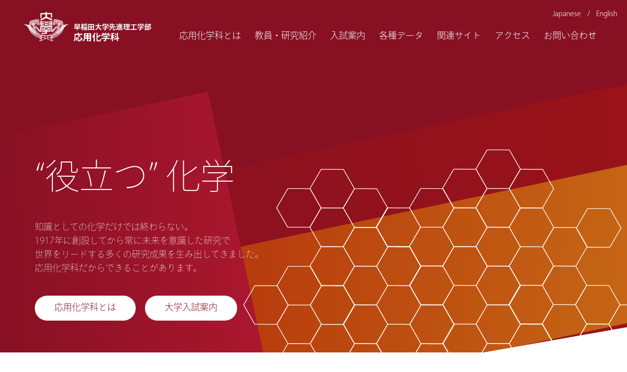

--- FILE ---
content_type: text/html; charset=UTF-8
request_url: http://www.waseda-applchem.jp/ja/?m=de&tab=pr
body_size: 20562
content:

<!DOCTYPE html>
<html>
<head>
  <!-- Google tag (gtag.js) -->
  <script async src="https://www.googletagmanager.com/gtag/js?id=G-483S6Q10CV"></script>
  <script>
    window.dataLayer = window.dataLayer || [];
    function gtag(){dataLayer.push(arguments);}
    gtag('js', new Date());

    gtag('config', 'G-483S6Q10CV');
  </script>

  <meta charset="utf-8">
  <meta name="viewport" content="width=device-width, initial-scale=1">
  <link rel="alternate" hreflang="en" href="https://waseda-applchem.jp/en/" />
  <link rel="alternate" hreflang="ja" href="https://waseda-applchem.jp/ja/" />
  <link rel="stylesheet" href="https://maxcdn.bootstrapcdn.com/bootstrap/3.3.7/css/bootstrap.min.css" integrity="sha384-BVYiiSIFeK1dGmJRAkycuHAHRg32OmUcww7on3RYdg4Va+PmSTsz/K68vbdEjh4u" crossorigin="anonymous">
  <link rel="stylesheet" href="/assets/stylesheets/app.css">
  <link rel="stylesheet" href="/assets/stylesheets/dropdown.css">
  <title>早稲田大学先進理工学部 応用化学科</title>
</head>
<body>

<section class="home-bg">
  <header class="dropdown-nav">
  <a href="/">
    <img src="/assets/images/common/ja-header-logo_waseda.png" class="logo">
  </a>

  <div class="header-language">
    <a href="/ja/">Japanese</a> / <a href="/en/">English</a>
  </div>

  <a href="#0" class="nav-trigger">
    Open Nav<span aria-hidden="true"></span>
  </a>

  <nav class="main-nav">
    <ul>
      <li class="has-dropdown" data-content="about">
        <a href="#0">応用化学科とは</a>
      </li>

      <li class="links" data-content="professor">
        <a href="/ja/professors">
          教員・研究紹介
        </a>
      </li>

      <li class="has-dropdown" data-content="exam">
        <a href="#0">入試案内</a>
      </li>

      <li class="has-dropdown" data-content="data">
        <a href="#0">各種データ</a>
      </li>

      <li class="has-dropdown" data-content="sites">
        <a href="#0">関連サイト</a>
      </li>

      <li class="links" data-content="access">
        <a href="/ja/footer-contents/access/">アクセス</a>
      </li>

      <li class="links" data-content="contact">
        <a href="/contact/">お問い合わせ</a>
      </li>
    </ul>
  </nav>

  <div class="dropdown-nav-wrapper">
    <div class="dropdown-list">
      <ul>
        <li id="about" class="dropdown links">
          <a href="/ja/about/" class="label">応用化学科とは</a>

          <div class="content">
            <ul class="links-list">
              <li><a href="/ja/about/message">メッセージ</a></li>
              <li><a href="/ja/about/curriculums/">カリキュラム</a></li>
              <li><a href="/ja/about/panghlet/">パンフレット</a></li>
              <li><a href="/ja/about/students/">先輩の声</a></li>
              <li><a href="/ja/photo-galley/">写真・動画で見る応用化学科</a></li>
            </ul>
          </div>
        </li>

        <li id="professor" class="dropdown links">
          <a href="/ja/professors" class="label">教員・研究紹介</a>
        </li>

        <li id="exam" class="dropdown links">
          <a href="https://www.waseda.jp/inst/admission/" class="label">入試案内</a>

          <div class="content">
            <ul class="links-list">
              <li><a href="https://www.waseda.jp/inst/admission/">大学入試案内</a></li>
              <li><a href="/ja/about/graduate-student">大学院への進学</a></li>
              <li><a href="https://www.waseda.jp/fsci/admissions_gs/">大学院入試案内</a></li>
              <li><a href="/ja/about/scholarship/">奨学金制度</a></li>
            </ul>
          </div>
        </li>

        <li id="data" class="dropdown links">
          
          <div class="content">
            <ul class="links-list">
              <li><a href="/ja/about/jobs/">就職情報</a></li>
              <li><a href="/ja/about/roadmaps/">卒業後の進路</a></li>
              <li><a href="/ja/scholars/awards/">褒賞・受賞</a></li>
              <li><a href="/ja/about/updates/">講演会情報</a></li>
            </ul>
          </div>
        </li>

        <li id="sites" class="dropdown links">
          
          <div class="content">
            <ul class="links-list">
              <li><a href="https://www.waseda.jp/inst/research/innovation/building121">リサーチイノベーションセンター</a></li>
              <li><a href="http://waseda-oukakai.gr.jp/newhome/">早稲田応用化学会</a></li>
              <li><a href="https://www.waseda.jp/fsci/">理工学術院</a></li>
              <li><a href="http://www.ase.sci.waseda.ac.jp/">先進理工学部</a></li>
              <li><a href="https://www.waseda.jp/inst/nanolife/">ナノ・ライフ創新研究機構</a></li>
              <li><a href="http://www.waseda.jp/zaiken/">各務記念材料技術研究所</a></li>
              <li><a href="https://www.waseda.jp/fsci/wise/">理工学術院総合研究所</a></li>
            </ul>
          </div>
        </li>

        <li id="access" class="dropdown links">
          <a href="/ja/footer-contents/access/" class="label">アクセス</a>
        </li>

        <li id="access" class="dropdown links">
          <a href="/contact" class="label">お問い合わせ</a>
        </li>
      </ul>

      <div class="bg-layer" aria-hidden="true"></div>
    </div>
  </div>
</header>

  <section class="header-wrapper">
    <div class="container">
      <div class="row">
        <div class="homelead">
          <h1>“役立つ” 化学</h1>

          <p>
            知識としての化学だけでは終わらない。<br class="hidden-xs">
            1917年に創設してから常に未来を意識した研究で<br class="hidden-xs">
            世界をリードする多くの研究成果を生み出してきました。<br class="hidden-xs">
            応用化学科だからできることがあります。
          </p>

          <div class="actions">
            <a href="/ja/about/message" class="action-item">
              応用化学科とは
            </a>

            <a href="/ja/undergraduates/" class="action-item">
              大学入試案内
            </a>
          </div>
        </div>
      </div>
    </div>
  </section>
</section>

<section class="homemain">
  <div class="container">
    <div class="row">
      <div class="col-xs-12 col-sm-6">

        <ul id="js-home-tabs" class="nav nav-tabs">
          <li role="presentation" class="active">
            <a href="#news" class="tab-label" aria-controls="js-news" role="tab" data-toggle="tab">
              ニュース
            </a>
          </li>

          <li role="presentation">
            <a href="#events" class="tab-label" aria-controls="js-events" role="tab" data-toggle="tab">
              講演会情報
            </a>
          </li>
        </ul>

        <div id="js-home-tab-content" class="tab-content">
          <div id="news" role="tabpanel" class="tab-pane active">
                        <ul>
                            <li class="clearfix">
                <span>
                  2025-11                </span>

                                  <img src="https://www.waseda-applchem.jp/wp-content/uploads/2025/11/2025-11-19_00-31-24.png" class="img-responsive mask event-thumbnail-small">
                
                <p class="news-title">
                  大賀一輝さん（桐村研 M2）が第77回 日本生物工学会大会にて学生優秀発表賞を受賞しました                  <br>
                                  </p>
              </li>
                            <li class="clearfix">
                <span>
                  2025-11                </span>

                                  <img src="https://www.waseda-applchem.jp/wp-content/uploads/2025/11/2025-11-19_00-29-31.png" class="img-responsive mask event-thumbnail-small">
                
                <p class="news-title">
                  細川　実紘さん（関根研　Ｍ１）がZAIKEN Festaにて奨励賞を受賞しました                  <br>
                                  </p>
              </li>
                            <li class="clearfix">
                <span>
                  2025-11                </span>

                                  <img src="https://www.waseda-applchem.jp/wp-content/uploads/2025/11/2025-11-19_00-28-06.png" class="img-responsive mask event-thumbnail-small">
                
                <p class="news-title">
                  松岡 啓太さん（野田研B4）が化学工学会八戸大会2025にて学生奨励賞を受賞しました                  <br>
                                  </p>
              </li>
                            <li class="clearfix">
                <span>
                  2025-11                </span>

                                  <img src="https://www.waseda-applchem.jp/wp-content/uploads/2025/11/2025-11-19_00-26-10.png" class="img-responsive mask event-thumbnail-small">
                
                <p class="news-title">
                  秋山 幸輝さん（野田研 B4）化学工学会八戸大会2025 にて学生特別賞を受賞しました                  <br>
                                  </p>
              </li>
                            <li class="clearfix">
                <span>
                  2025-11                </span>

                                  <img src="https://www.waseda-applchem.jp/wp-content/uploads/2025/11/2025-11-19_00-23-50.png" class="img-responsive mask event-thumbnail-small">
                
                <p class="news-title">
                  安藤 弘燿（野田研 M1）が15th A3 symposium on Emerging Materials: Nanomaterials for Electronics, Energy, and EnvironmentにてExcellent Poster Awardを受賞しました                  <br>
                                  </p>
              </li>
                          </ul>

            <a href="/ja/scholars/news">
              過去のニュースを見る &gt;
            </a>
          </div>

          <div id="events" role="tabpanel" class="tab-pane">
                        <ul>
                            <li class="clearfix">
                <span>
                  2025年9月23日(火)16:20～18:00                </span>

                                  <img src="https://www.waseda-applchem.jp/wp-content/uploads/2025/11/2025-11-19_00-45-14.png" class="img-responsive mask event-thumbnail">
                
                <a class="news-title" href="https://www.waseda-applchem.jp/2025/08/simple-looking-but-non-obvious-transformations-2/">
                  Simple-Looking but Non-Obvious Transformations                </a>

                <div class="news-content">
                  <ul>
 	<li><span data-sheets-root="1">Weldon G. Brown Professor, University of Chicago　Guangbin Dong（グアンビン　ドン）</span></li>
 	<li><span data-sheets-root="1">2025年9月23日(火)16:20～18:00</span></li>
 	<li><span data-sheets-root="1">63号館　201教室</span></li>
 	<li><span data-sheets-root="1">山口潤一郎教授</span></li>
</ul>                </div>
              </li>
                            <li class="clearfix">
                <span>
                  2025年8月18日(月)16：20～18：00                </span>

                                  <img src="https://www.waseda-applchem.jp/wp-content/uploads/2025/11/2025-11-19_00-43-01.png" class="img-responsive mask event-thumbnail">
                
                <a class="news-title" href="https://www.waseda-applchem.jp/2025/07/exploring-the-combination-of-electrochemistry-fluorination-and-hypervalent-iodine-for-the-development-of-novel-organic-methodology/">
                  Exploring the Combination of Electrochemistry, Fluorination and Hypervalent Iodine for the Development of Novel Organic Methodology                </a>

                <div class="news-content">
                  <ul>
 	<li><span data-sheets-root="1">Associate Professor, University of Bristol　Alastair Lennox　（アラステア　レノックス）</span></li>
 	<li><span data-sheets-root="1">2025年8月18日(月)16：20～18：00</span></li>
 	<li><span data-sheets-root="1">121号館コマツ100周年記念ホール</span></li>
 	<li>世話人：<span data-sheets-root="1">山口潤一郎教授</span></li>
</ul>                </div>
              </li>
                            <li class="clearfix">
                <span>
                  2025年7月16日(水)13:10～14:50                </span>

                
                <a class="news-title" href="https://www.waseda-applchem.jp/2025/06/simple-looking-but-non-obvious-transformations/">
                  Simple-Looking but Non-Obvious Transformations                </a>

                <div class="news-content">
                  <ul>
 	<li>順天堂大学医学部　石原　量　准教授</li>
 	<li><span data-sheets-root="1">2025年7月16日(水)13:10～14:50</span></li>
 	<li><span data-sheets-root="1">53-201</span></li>
 	<li>世話人：<span data-sheets-root="1">梅野太輔教授</span></li>
</ul>                </div>
              </li>
                          </ul>

            <a href="/ja/scholars/updates">
              全ての講演会情報を見る &gt;
            </a>
          </div>
        </div>
      </div>

      <div class="col-xs-12 col-sm-6">
        &nbsp;
<table class=" aligncenter" style="width: 384.5px;">
<tbody>
<tr style="height: 218px;">
<td style="width: 386.5px; height: 218px;">
&nbsp;</td>
</tr>
<tr style="height: 100px;">
<td style="width: 386.5px; height: 100px;">&nbsp;
<table class=" aligncenter" style="width: 384.5px;">
<tbody>
<tr style="height: 218px;">
<td style="width: 406px; height: 218px;"></td>
</tr>
<tr style="height: 218px;">
<td style="width: 406px; height: 218px;">&nbsp;

&nbsp;

<hr />

</td>
</tr>
<tr style="height: 20px;">
<td style="width: 406px; height: 20px;"><a href="https://www.waseda-applchem.jp/応用化学科創立百周年記念展示/早稲田大学応用化学科創立100周年記念事業/"><img class="img-responsive img-center highlight aligncenter" src="/assets/images/home/anniversary.svg" alt="" width="916" height="1058" /></a></td>
</tr>
</tbody>
</table>
&nbsp;

&nbsp;
<p style="text-align: center;"></p>
</td>
</tr>
</tbody>
</table>      </div>
    </div>
  </div>
</section>

<section class="highlight-wrapper">
  <div class="container">
    <div class="row">
      <h2>
        知識としての化学だけでは終わらない。<br>
        使える化学を学んで、鍛え上げられた人材に。
      </h2>
    </div>
    <div class="row">
      <div class="col-xs-12 col-sm-4 highlight">
        <a href="/ja/professors">
          <span>
            教員・研究紹介
          </span>

          <img class="img-responsive img-center mask" src="/assets/images/common/highlight/professor.jpg">
        </a>
      </div>

      <div class="col-xs-12 col-sm-4 highlight">
        <a href="/ja/about/students/">
          <span>
            先輩の声
          </span>

          <img class="img-responsive img-center mask" src="/assets/images/common/highlight/student.jpg">
        </a>
      </div>

      <div class="col-xs-12 col-sm-4 highlight">
        <a href="/ja/about/graduates/">
          <span>
            卒業生の声
          </span>

          <img class="img-responsive img-center mask" src="/assets/images/common/highlight/alumni.jpg">
        </a>
      </div>
    </div>
  </div>
</section>
<footer class="footer-wrapper">
  <div class="container">
    <div class="row">
      <div class="col-xs-12">
        <ul class="footer-nav clearfix">
          <li class="footer-nav-title">
            研究者の方へ
          </li>
          <li><a href="/ja/news">ニュース</a></li>
          <li><a href="https://www.wsl.waseda.jp/syllabus/JAA101.php" target="_blank">シラバス</a></li>
          <li><a href="/ja/about/updates">講演会情報</a></li>
          <li><a href="/ja/about/jobs">就職情報</a></li>
          <li><a href="/ja/scholars/awards">褒賞・受賞</a></li>
          <li><a href="/contact">お問い合わせ</a></li>
        </ul>

        <ul class="footer-nav clearfix">
          <li class="footer-nav-title">
            卒業生・一般の方へ
          </li>
          <li><a href="http://www.sci.waseda.ac.jp/GUIDE/p02.html#3">大学院への案内</a></li>
          <li><a href="/ja/about/scholarship">奨学金制度</a></li>
          <li><a href="/ja/about/professors">教員・研究紹介</a></li>
          <li><a href="/ja/about/panghlet">パンフレット</a></li>
        </ul>

        <ul class="footer-nav clearfix">
          <li class="footer-nav-title">
            在学生の方へ
          </li>
          <li><a href="/ja/about/curriculums/">カリキュラム</a></li>
          <li><a href="https://www.wsl.waseda.jp/syllabus/JAA101.php" target="_blank">シラバス</a></li>
          <li><a href="/ja/about/scholarship">奨学金制度</a></li>
          <li><a href="/ja/about/roadmaps">卒業後の進路</a></li>
          <li><a href="/ja/about/graduate-student">大学院への進学</a></li>
          <li><a href="http://www.sci.waseda.ac.jp/GUIDE/p02.html#3">大学院への案内</a></li>
          <li><a href="/ja/about/jobs">就職情報</a></li>
          <li><a href="/ja/about/updates">講演会情報</a></li>
        </ul>

        <ul class="footer-nav clearfix">
          <li class="footer-nav-title">
            高校生・受験生の方へ
          </li>
          <li><a href="/ja/about/message/">応用化学科について</a></li>
          <li><a href="/ja/about/curriculums/">カリキュラム</a></li>
          <li><a href="/ja/about/professors/">教員・研究紹介</a></li>
          <li><a href="/ja/about/students/">先輩の声</a></li>
          <li><a href="http://www.waseda.jp/nyusi/undergraduate/system/">入試情報</a></li>
          <li><a href="/ja/about/scholarship">奨学金制度</a></li>
          <li><a href="/ja/about/panghlet">パンフレット</a></li>
        </ul>

        <ul class="footer-nav clearfix">
          <li class="footer-nav-title">
            ご父母の方へ
          </li>
          <li><a href="/ja/about/scholarship">奨学金制度</a></li>
          <li><a href="/ja/about/professors/">教員・研究紹介</a></li>
          <li><a href="https://www.waseda.jp/fsci/students/calendar/">ペアレンツ・デー</a></li>
          <li><a href="http://www.sci.waseda.ac.jp/GUIDE/p02.html#3">大学院への案内</a></li>
          <li><a href="http://www.waseda-oukakai.gr.jp/">早稲田応用化学会</a></li>
        </ul>
      </div>
    </div>

    <div class="row">
      <div class="col-xs-12 text-center">
        <a href="/">
          <img class="footer-logo" src="/assets/images/common/logo.png">
        </a>
      </div>
    </div>

    <div class="row">
      <div class="col-xs-12 footer-links">
        <a href="/ja/footer-contents/privacy-policy/">
          個人情報の取り扱いについて
        </a>
        |
        <a href="/ja/footer-contents/usage-policy/">
          利用規約
        </a>
        |
        <a href="/contact/">
          お問い合わせ
        </a>
      </div>
    </div>

    <div class="row">
      <div class="col-xs-12 text-center footer-links">
        Copyright (C) Waseda Applchem. All Rights Reserved.
      </div>
    </div>
  </div>
</footer>

<script src="//code.jquery.com/jquery-1.11.2.min.js"></script>
<script src="https://maxcdn.bootstrapcdn.com/bootstrap/3.3.7/js/bootstrap.min.js"></script>
<script src="/assets/javascripts/app.js"></script>
<script src="/assets/javascripts/dropdown.js"></script>

<script src="https://use.typekit.net/ycw3hec.js"></script>
<script>try{Typekit.load({ async: true });}catch(e){}</script>

  <script>
    (function(i,s,o,g,r,a,m){i['GoogleAnalyticsObject']=r;i[r]=i[r]||function(){
    (i[r].q=i[r].q||[]).push(arguments)},i[r].l=1*new Date();a=s.createElement(o),
    m=s.getElementsByTagName(o)[0];a.async=1;a.src=g;m.parentNode.insertBefore(a,m)
    })(window,document,'script','https://www.google-analytics.com/analytics.js','ga');

    ga('create', 'UA-11539529-1', 'auto');
    ga('send', 'pageview');
  </script>
</body>
</html>


--- FILE ---
content_type: text/css
request_url: http://www.waseda-applchem.jp/assets/stylesheets/app.css
body_size: 11331
content:
html, body {
  margin: 0;
}

body,
h1,
h2,
h3,
h4,
h5,
h6,
p,
span,
div {
  font-family: "ryo-gothic-plusn", sans-serif;
}

p {
  color: #565656;
  line-height: 24px;
  margin-bottom: 25px;
}

a {
  color: #861325;
  cursor: pointer;
}

a:hover {
  color: #861325;
}

a img:hover {
  opacity: .8;
}

.img-center {
  margin: 0 auto;
}

.home-bg,
.subpage-bg {
  padding-top: 40px;
}

.home-bg {
  background: url(/assets/images/home/bg.png) no-repeat center top;
  background-size: cover;
}

@media (max-width: 768px) {
  .home-bg {
    background: url(/assets/images/home/bg-simple.png) no-repeat center top;
  }
}

.subpage-bg {
  background: url(/assets/images/common/header-bg.png) no-repeat center top;
  background-size: cover;
}

/* header */

.header-wrapper {
  padding-top: 20px;
}

.header-language {
  color: #fff;
  position: absolute;
  top: -20px;
  right: 10px;
}

@media (max-width: 992px) {
  .header-language {
    display: none;
  }
}

.header-language a {
  color: #fff;
  padding: 0 10px;
}

.header-nav {
  font-size: 17px;
  list-style-type: none;
  margin: 43px 0 0 0;
  padding: 0;
}

.header-nav li {
  float: left;
}

.header-nav li a {
  color: #fff;
  padding: 20px 11px 0;
}

/* homelead */

.homelead {
  font-family: "ryo-gothic-plusn";
  margin: 190px 0 366px 16px;
}

.homelead h1 {
  color: #fff;
  font-size: 70px;
  font-weight: 100;
  margin-bottom: 45px;
}

@media (max-width: 768px) {
  .homelead h1 {
    font-size: 40px;
    text-align: center;
  }
}

.homelead p {
  color: #fff;
  font-size: 18px;
  font-weight: 100;
  line-height: 28px;
}

.actions {
  margin-top: 40px;
}


@media (max-width: 768px) {
  .actions {
    text-align: center;
  }
}

.action-item {
  background: #fff;
  border-radius: 40px;
  color: #861325;
  display: inline-block;
  font-size: 18px;
  margin-right: 16px;
  margin: 0 16px 8px 0;
  padding: 13px 40px;
}

/* subheader */

.subheader h1 {
  color: #fff;
  font-size: 54px;
  font-weight: 100;
  padding: 130px 0;
  text-align: center;
}

@media (max-width: 768px) {
  .subheader h1 {
    font-size: 30px;
  }
}

/* homemain */

.homemain .nav-tabs {
  border: 0;
  margin-left: 120px;
}

@media (max-width: 768px) {
  .homemain .nav-tabs {
    margin-left: 0;
  }
}

.homemain .nav-tabs li {
  margin: 0 30px;
}

@media (max-width: 768px) {
  .homemain .nav-tabs li {
    margin: 0 10px;
  }
}

.homemain li .tab-label {
  border: 0 !important;
  font-size: 24px;
  padding: 10px 0 0;
}

.homemain li .tab-label:hover {
  background: none;
  color: #861325;
}

.homemain li.active {
  text-decoration: none;
  border-bottom: 3px solid #861325;
}

.homemain .tab-pane ul {
  list-style-type: none;
  margin: 0;
  padding: 24px 0 0 0;
}

.homemain .tab-pane li {
  padding: 0 0 24px;
}

.homemain .tab-pane span {
  color: #424242;
  display: block;
  font-family: "futura-pt", sans-serif;
  font-size: 17px;
  font-weight: bold;
  padding: 0 0 4px;
}

.homemain .tab-pane a {
  font-size: 17px;
  line-height: 28px;
}

.homemain .highlight {
  max-width: 260px;
}

.homemain .event-thumbnail {
  float: left;
  height: 220px;
  margin: 0 10px 10px;
}

.homemain .event-thumbnail-small {
  float: left;
  height: 160px;
  margin: 0 10px 10px;
}

.homemain .event-thumbnail-small-right {
  float: right;
  height: 160px;
  margin: 0 10px 10px;
}

/*
/*
 * clipper helper
 *
 * Use this website for ease.
 * http://bennettfeely.com/clippy/
 */
.mask {
  -webkit-clip-path: polygon(12% 0, 100% 0%, 88% 100%, 0% 100%);
  clip-path: polygon(12% 0, 100% 0%, 88% 100%, 0% 100%);
}

/* highlight */

.highlight-wrapper {
  background: url(/assets/images/common/highlight/bg.png) no-repeat center top;
  margin-top: -230px;
  padding: 390px 0 0;
}

.highlight-wrapper h2 {
  color: #861325;
  font-size: 26px;
  font-weight: bold;
  line-height: 38px;
  margin: 0 0 60px 0;
  text-align: center;
}

@media (max-width: 768px) {
  .highlight-wrapper h2 {
    font-size: 16px;
    line-height: 28px;
  }
}

.highlight-wrapper .highlight {
  font-size: 20px;
  text-align: center;
  margin: 0 0 80px 0;
}

.highlight-wrapper .highlight a {
  color: #861325;
}

/* sidebar */

.sidebar {
  list-style: none;
  margin: 0;
  padding: 0;
}

.sidebar li {
  margin: 0;
  padding: 0;
}

.sidebar .sidebar-title {
  color: #861325;
  font-size: 20px;
  margin-bottom: 20px;
}

.sidebar li a {
  display: block;
  margin-bottom: 12px;
}

.sidebar li .current:after {
  color: #861325;
  content: "●";
}

/* list */

.list-items {
  margin-bottom: 58px;
}

.list-items h2 {
  color: #861325;
  font-size: 23px;
  line-height: 30px;
  margin: 0 0 14px;
}

.list-items h3 {
  font-size: 20px;
  margin: 0 0 14px;
}

.list-items p {
  font-size: 15px;
  line-height: 23px;
  margin: 0 0 14px;
}

.list-item-actions a {
  background: #fff;
  border: 1px solid #861325;
  border-radius: 20px;
  color: #861325;
  display: inline-block;
  font-size: 13px;
  margin: 0 8px 8px 0;
  padding: 3px 10px 1px;
}

.list-item-actions a:hover {
  background: #861325;
  color: #fff;
  text-decoration: none;
}

.list-item-actions .no-border {
  border-color: #fff;
  text-decoration: underline;
  padding-left: 0;
}

.list-item-actions .no-border:hover {
  background: none;
  color: #831327;
  text-decoration: none;
}

/* professor */

.professor {
  margin-bottom: 24px;
}

.professor h1 {
  color: #861325;
  font-size: 23px;
  line-height: 30px;
  margin: 0 0 14px;
}

.professor address {
  margin-bottom: 18px;
}

.professor address ul {
  list-style-type: none;
  margin: 0;
  padding: 0;
}

.professor address li {
  margin: 0 0 4px 0;
}

.professor nav {
  margin-bottom: 10px;
}

.professor nav a {
  background: #fff;
  border: 1px solid #861325;
  border-radius: 20px;
  color: #861325;
  display: inline-block;
  font-size: 13px;
  margin: 0 8px 8px 0;
  padding: 3px 10px 1px;
}

.professor nav a:hover {
  background: #861325;
  color: #fff;
  text-decoration: none;
}

/* detail */

.detail {
  margin-bottom: 140px;
}

.detail h2 {
  color: #861325;
  font-size: 23px;
  line-height: 30px;
  margin: 0 0 14px;
}

.detail h2.thinner {
  color: #861325;
  font-size: 23px;
  line-height: 30px;
  margin: 0 0 6px;
}

.detail h3 {
  font-size: 20px;
  margin: 0 0 14px;
}

.detail h4 {
  font-size: 18px;
  margin: 0 0 14px;
}

.detail h5 {
  font-size: 16px;
  margin: 0 0 14px;
}

.detail p {
  font-size: 16px;
  line-height: 23px;
  margin: 0 0 24px;
}

.detail ul {
  font-size: 16px;
  margin: 0 0 20px 20px;
  padding: 0;
}

.detail li {
  margin: 0 0 12px;
}

/*
 * Navbar
 */
/*
.navbar-wrapper {
}

.navbar-wrapper .container {
  background: #d1272d;
}

.navbar-wrapper .navbar-nav {
  border-radius: 0;
  display: flex;
  justify-content: center;
  list-style: none;
  margin: 0;
  padding: 0;
  width: 100%;
}

@media (max-width: 768px) {
  .navbar-wrapper .navbar-nav {
    display: block;
  }
}

.navbar-wrapper .navbar-nav a {
  color: #fff;
  display: block;
  margin: 0 12px;
  padding: 14px 10px;
}

.navbar-wrapper .navbar-nav a:hover {
  color: #000000;
  background: none;
  text-decoration: underline;
}
*/

/*
 * Navbar toggle icon / states.
 */
.navbar-toggle {
  background: #ccc;
  margin-right: 0;
}

.navbar-toggle .icon-bar {
  background: #fff;
}

@media (max-width: 768px) {
  .navbar-collapse {
    width: 100%;
  }
}

/*
 * Breadcrumb
 */
.breadcrumb-wrapper {
  margin-bottom: 28px;
}

.breadcrumb-wrapper ul {
  list-style: none;
  margin: 0;
  padding: 0;
}

.breadcrumb-wrapper li {
  float: left;
  margin: 0;
  padding: 0;
}

.breadcrumb-wrapper li:after {
  content: ">";
}

.breadcrumb-wrapper li:last-child:after {
  content: "";
}

.breadcrumb-wrapper a {
  color: #3a455e;
  display: inline-block;
  padding: 12px 18px;
}

@media (max-width: 768px) {
  .breadcrumb-wrapper a {
    padding: 12px 4px;
  }
}

.breadcrumb-wrapper li:first-child a {
  padding-left: 0;
}

.breadcrumb-wrapper .container {
  background: #ffffff;
  max-width: 1170px;
  margin: auto;
}

/*
 * Lead
 */

.lead-wrapper .container {
  padding: 0;
}

/*
 * News
 */

.news-title {
  font-size: 16px;
  margin: 0;
  padding: 0;
}

.news-title {
  font-size: 18px;
  margin: 8px 0 0 0;
}

.news-content {
  margin-bottom: 8px;
}

.news-content ul {
  margin: 0;
  padding: 0;
}

.news-content li {
  margin: 0 !important;
  padding: 0 0 6px !important;
}

.date-filter {
  text-align: center;
  margin-top: 30px;
  margin-bottom: 60px;
}

.date-filter a {
  font-size: 18px;
  padding: 0 10px;
}

/*
 * Links
 */

.links-wrapper {
}

.links-wrapper .container .row .news{
  background: #f1ebe3;
  height: 339px;
}

.links-wrapper .container .row .news h2{
  color: #ffffff;
  background: #ad272d;
  font-family: "Times New Roman", Times, "serif";
  margin-top: 0;
  margin-bottom: 40px;
  padding: 5px 0;
}

/*
 * Leads
 */

.lead-wrapper .col-sm-12 {
  padding: 0;
}

/*
 * Footer
 */
.footer-wrapper {
  background: #222222;
  color: #e2e2e2;
  padding: 70px 0;
}

.footer-nav {
  float: left;
  list-style-type: none;
  margin: 0 60px 60px 0;
  padding: 0;
}

.footer-nav li {
  font-size: 18px;
  margin: 0;
  padding: 0;
}

.footer-nav .footer-nav-title {
  font-size: 22px;
  padding: 0 0 8px 0;
}

.footer-wrapper a {
  color: #ffffff;
  display: block;
  padding: 0 0 6px 0;
}

.footer-logo {
  margin: 0 0 60px;
  opacity: .8;
  width: 104px;
}

.footer-links {
  color: #848484;
  text-align: center;
  margin-bottom: 20px;
}

.footer-links a {
  color: #848484;
  display: inline-block;
  padding: 4px 12px;
}

/*
 * Home
 */
.home-wrapper {
  background: #6cc6cf;
  color: #fff;
  padding: 8px 0;
}

.home-slideshow-wrapper {
  padding: 0;
}

.home-slideshow-wrapper .container {
  padding: 0;
}

.home-ad-wrapper {
  background: #005377;
  padding: 40px 0;
}

.home-footer-wrapper {
  background: #000;
}

.no-padding {
  padding: 0;
}

.margin-bottom-10px {
  margin-bottom: 10px;
}

.margin-bottom-20px {
  margin-bottom: 20px;
}

.margin-bottom-30px {
  margin-bottom: 30px;
}

.margin-bottom-40px {
  margin-bottom: 40px;
}

.margin-bottom-50px {
  margin-bottom: 50px;
}

.margin-bottom-60px {
  margin-bottom: 60px;
}

.margin-bottom-70px {
  margin-bottom: 70px;
}

.margin-bottom-80px {
  margin-bottom: 80px;
}

.margin-bottom-90px {
  margin-bottom: 90px;
}

/*
 * Main
 */
.main-wrapper {
}

.main-wrapper .container {
  background: #ffffff;
}

.main-wrapper h1 {
  font-size: 32px;
  font-family: "ＭＳ Ｐ明朝", "MS PMincho","ヒラギノ明朝 Pro W3", "Hiragino Mincho Pro", "serif";
  text-align: center;
  margin-bottom: 40px;
}
.main-wrapper h2 {
  font-size: 28px;
  font-family: "ＭＳ Ｐ明朝", "MS PMincho","ヒラギノ明朝 Pro W3", "Hiragino Mincho Pro", "serif";
  margin-bottom: 20px;
}

.main-wrapper h3 {
  font-size: 22px;
  margin-top: 5px;
  margin-bottom: 5px;
}

.main-wrapper ul li {
  font-size: 18px;
  line-height: 30px;
}

.table {
  margin-bottom: 50px;
}

.table>tbody>tr>td,
.table>tbody>tr>th,
.table>tfoot>tr>td,
.table>tfoot>tr>th,
.table>thead>tr>td,
.table>thead>tr>th {
  border: 1px solid #ddd;
}

.table>tbody>tr>th {
  color: #ffffff;
  background: #654599;
  text-align: center;
}

.alignleft {
  text-align: left;
}

.aligncenter {
  margin: 0 auto 10px auto;
}

.img-responsive {
  max-width: 100%;
}

@media (max-width: 768px) {
  .media {
  }
}

.list-item {
  margin-bottom: 10px;
}


--- FILE ---
content_type: text/css
request_url: http://www.waseda-applchem.jp/assets/stylesheets/dropdown.css
body_size: 11801
content:
/*
 * Dropdown menu
 * https://codepad.co/snippet/eFtRz4yk
 */

.dropdown-nav ol,
.dropdown-nav ul {
	list-style: none;
}

/* -------------------------------- 
 Header
-------------------------------- */

.dropdown-nav {
  position: relative;
  height: 60px;
}

@media (max-width: 992px) {
  .dropdown-nav {
    position: absolute;
    width: 100%;
    top: 0;
  }
}

.dropdown-nav::before {
  /* never visible - used in JS to check mq */
  content: 'mobile';
  display: none;
}

.dropdown-nav .logo {
  margin-top: -97px;
  width: 260px;
}

.dropdown-nav .logo-en {
  margin-top: -97px;
  width: 343px;
}

@media (max-width: 992px) {
  .dropdown-nav .logo {
    margin: 8px 0 0 10px;
    width: 180px;
  }
}

.dropdown-nav .nav-trigger {
  /* menu icon - visible on small screens only */
  position: absolute;
  right: 0;
  height: 60px;
  width: 60px;
  /* replace text with icon */
  overflow: hidden;
  text-indent: 100%;
  white-space: nowrap;
  color: transparent;
}
.dropdown-nav .nav-trigger span, .dropdown-nav .nav-trigger span::after, .dropdown-nav .nav-trigger span::before {
  /* these are the 3 lines of the menu icon */
  position: absolute;
  background-color: #fff;
  height: 3px;
  width: 26px;
}
.dropdown-nav .nav-trigger span {
  left: 50%;
  top: 50%;
  bottom: auto;
  right: auto;
  -webkit-transform: translateX(-50%) translateY(-50%);
      -ms-transform: translateX(-50%) translateY(-50%);
          transform: translateX(-50%) translateY(-50%);
  -webkit-transition: background-color .3s;
  transition: background-color .3s;
}
.dropdown-nav .nav-trigger span::after, .dropdown-nav .nav-trigger span::before {
  content: '';
  left: 0;
  -webkit-transition: -webkit-transform .3s;
  transition: -webkit-transform .3s;
  transition: transform .3s;
  transition: transform .3s, -webkit-transform .3s;
}
.dropdown-nav .nav-trigger span::before {
  -webkit-transform: translateY(-9px);
      -ms-transform: translateY(-9px);
          transform: translateY(-9px);
}
.dropdown-nav .nav-trigger span::after {
  -webkit-transform: translateY(9px);
      -ms-transform: translateY(9px);
          transform: translateY(9px);
}
.dropdown-nav.nav-open .nav-trigger span {
  background-color: transparent;
}
.dropdown-nav.nav-open .nav-trigger span::before {
  -webkit-transform: rotate(45deg);
      -ms-transform: rotate(45deg);
          transform: rotate(45deg);
}
.dropdown-nav.nav-open .nav-trigger span::after {
  -webkit-transform: rotate(-45deg);
      -ms-transform: rotate(-45deg);
          transform: rotate(-45deg);
}

.dropdown-nav .main-nav {
  display: none;
}

.dropdown-nav .dropdown-nav-wrapper {
  display: none;
  position: absolute;
  top: 60px;
  left: 0;
  width: 100%;
  padding: 1.2em 5%;
  box-shadow: inset 0 1px 0 #e6e6e6;
  background-color: rgba(255, 255, 255, .95);
}

.dropdown-nav.nav-open .dropdown-nav-wrapper {
  display: block;
  z-index: 100;
}

.dropdown-nav .dropdown-list > ul > li {
  margin-bottom: 3.3em;
}
.dropdown-nav .label {
  display: block;
  font-size: 2.2rem;
  color: #1A1A1A;
  margin-bottom: .8em;
}

@media (max-width: 992px) {
  .dropdown-nav .content {
    display: none;
  }
}

.dropdown-nav .content li::after {
  clear: both;
  content: "";
  display: block;
}
.dropdown-nav .gallery .content li {
  margin-bottom: 1.4em;
}
.dropdown-nav .gallery .content a {
  display: block;
}
.dropdown-nav .gallery .content a::before {
  /* icon on the left */
  content: '';
  display: inline-block;
  float: left;
  height: 54px;
  width: 54px;
  margin-right: .6em;
  background: red;
  border-radius: 50%;
  -webkit-transition: background .2s;
  transition: background .2s;
}
.dropdown-nav .gallery .content a span, .dropdown-nav .gallery .content a em {
  display: block;
  line-height: 1.2;
}
.dropdown-nav .gallery .content a em {
  font-size: 1.8rem;
  padding: .4em 0 .2em;
  color: #1A1A1A;
}
.dropdown-nav .gallery .content a span {
  font-size: 1.4rem;
  color: #a6a6a6;
}
.dropdown-nav .gallery .content a:hover::before {
  background-color: #1A1A1A;
}
.dropdown-nav .gallery li:nth-of-type(1) a::before {
  background: #f4e58a url(../img/cd-gallery-icons.svg) no-repeat 0 0;
}
.dropdown-nav .gallery li:nth-of-type(2) a::before {
  background: #F4AF6D url(../img/cd-gallery-icons.svg) no-repeat -54px 0;
}
.dropdown-nav .gallery li:nth-of-type(3) a::before {
  background: #DB6356 url(../img/cd-gallery-icons.svg) no-repeat -108px 0;
}
.dropdown-nav .gallery li:nth-of-type(4) a::before {
  background: #8D4645 url(../img/cd-gallery-icons.svg) no-repeat -162px 0;
}
.dropdown-nav .links .content > ul > li {
  margin-top: 1em;
}
.dropdown-nav .links-list a,
.dropdown-nav .btn {
  display: block;
  margin-left: 14px;
  font-size: 2.2rem;
  line-height: 1.6;
}
.dropdown-nav .links-list a:hover,
.dropdown-nav .btn:hover {
  color: #1A1A1A;
}
.dropdown-nav .content h2 {
  color: #a6a6a6;
  text-transform: uppercase;
  font-weight: bold;
  font-size: 1.3rem;
  margin: 20px 0 10px 14px;
}

/* Custom override for tablets */
@media only screen and (min-width: 993px) and (max-width: 1183px) {
  .dropdown-nav .logo {
    margin-top: 0;
  }

  .dropdown-nav-wrapper {
    top: 120px !important;
  }
}

@media only screen and (min-width: 992px) {
  .dropdown-nav {
    height: 80px;
    width: 100%;
    padding: 0;
    text-align: center;
    background-color: transparent;
  }

  .dropdown-nav::before {
    content: 'desktop';
  }

  .dropdown-nav .nav-trigger {
    display: none;
  }

  .dropdown-nav .main-nav {
    display: inline-block;
  }

  .dropdown-nav .main-nav > ul > li {
    display: inline-block;
    float: left;
  }
  .dropdown-nav .main-nav > ul > li > a {
    display: block;
    padding: 0 14px;
    height: 70px;
    line-height: 70px;
    color: #FFFFFF;
    font-size: 18px;
    -webkit-font-smoothing: antialiased;
    -moz-osx-font-smoothing: grayscale;
    -webkit-transition: opacity .2s;
    transition: opacity .2s;
  }
  .dropdown-nav.is-dropdown-visible .main-nav > ul > li > a {
    /* main navigation hover effect - on hover, reduce opacity of elements not hovered over */
    opacity: .6;
  }
  .dropdown-nav.is-dropdown-visible .main-nav > ul > li.active > a {
    opacity: 1;
  }
  .dropdown-nav .dropdown-nav-wrapper {
    /* dropdown wrapper - used to create the slide up/slide down effect when dropdown is revealed/hidden */
    display: block;
    top: 58px;
    /* overwrite mobile style */
    width: auto;
    padding: 0;
    box-shadow: none;
    background-color: transparent;
    /* Force Hardware acceleration */
    -webkit-transform: translateZ(0);
            transform: translateZ(0);
    will-change: transform;
    -webkit-transform: translateY(20px);
        -ms-transform: translateY(20px);
            transform: translateY(20px);
    -webkit-transition: -webkit-transform .3s;
    transition: -webkit-transform .3s;
    transition: transform .3s;
    transition: transform .3s, -webkit-transform .3s;
  }
  .dropdown-nav.is-dropdown-visible .dropdown-nav-wrapper {
    -webkit-transform: translateY(0);
        -ms-transform: translateY(0);
            transform: translateY(0);
  }
  .dropdown-nav .dropdown-list {
    position: absolute;
    top: 0;
    left: 0;
    visibility: hidden;
    -webkit-transform: translateZ(0);
            transform: translateZ(0);
    will-change: transform, width, height;
    -webkit-transition: visibility .3s;
    transition: visibility .3s;
    box-shadow: 0 10px 20px rgba(0, 0, 0, 0.08);
  }
  .no-csstransitions .dropdown-nav .dropdown-list {
    display: none;
  }
  .dropdown-nav .dropdown-list::before {
    /* dropdown top triangle */
    content: '';
    position: absolute;
    bottom: 100%;
    left: 50%;
    right: auto;
    -webkit-transform: translateX(-50%);
        -ms-transform: translateX(-50%);
            transform: translateX(-50%);
    height: 0;
    width: 0;
    border: 8px solid transparent;
    border-bottom-color: #FFFFFF;
    opacity: 0;
    -webkit-transition: opacity .3s;
    transition: opacity .3s;
  }
  .dropdown-nav .dropdown-list > ul {
    position: relative;
    z-index: 1;
    height: 100%;
    width: 100%;
    overflow: hidden;
  }
  .dropdown-nav.is-dropdown-visible .dropdown-list {
    visibility: visible;
    -webkit-transition: width .3s, height .3s, -webkit-transform .3s;
    transition: width .3s, height .3s, -webkit-transform .3s;
    transition: transform .3s, width .3s, height .3s;
    transition: transform .3s, width .3s, height .3s, -webkit-transform .3s;
  }
  .dropdown-nav.is-dropdown-visible .dropdown-list::before {
    opacity: 1;
  }
  .dropdown-nav .dropdown {
    position: absolute;
    left: 0;
    top: 0;
    opacity: 0;
    visibility: hidden;
    width: 100%;
    -webkit-transition: opacity .3s, visibility .3s;
    transition: opacity .3s, visibility .3s;
  }
  .dropdown-nav .dropdown.active {
    opacity: 1;
    visibility: visible;
  }
  .dropdown-nav .dropdown.move-left .content {
    -webkit-transform: translateX(-100px);
        -ms-transform: translateX(-100px);
            transform: translateX(-100px);
  }
  .dropdown-nav .dropdown.move-right .content {
    -webkit-transform: translateX(100px);
        -ms-transform: translateX(100px);
            transform: translateX(100px);
  }
  .dropdown-nav .label {
    /* hide the label on bigger devices */
    display: none;
  }
  .dropdown-nav .content {
    padding: 2.2em 1.8em;
    -webkit-transition: -webkit-transform .3s;
    transition: -webkit-transform .3s;
    transition: transform .3s;
    transition: transform .3s, -webkit-transform .3s;
    text-align: left;
  }
  .dropdown-nav .content > ul::after {
    clear: both;
    content: "";
    display: block;
  }
  .dropdown-nav .content > ul > li {
    width: 98%;
    float: left;
    margin-right: 4%;
    margin-top: 0;
  }
  .dropdown-nav .content > ul > li:nth-of-type(2n) {
    margin-right: 0;
  }
  .dropdown-nav .gallery .content {
    /* you need to set a width for the .content elements because they have a position absolute */
    width: 510px;
    padding-bottom: .8em;
  }
  .dropdown-nav .gallery .content li {
    margin-bottom: 1.8em;
  }
  .dropdown-nav .links .content > ul > li {
    margin-top: 0;
  }
  .dropdown-nav .links .content,
  .dropdown-nav .button .content {
    width: 390px;
  }
  .dropdown-nav .links-list a {
    color: #424242;
    font-size: 1.6rem;
    margin-left: 0;
    padding: 4px 0;
  }
  .dropdown-nav .btn {
    display: block;
    width: 100%;
    height: 60px;
    margin: 1.5em 0 0;
    font-size: 1.8rem;
    text-align: center;
    color: #FFFFFF;
    line-height: 60px;
    background: #DB6356;
    -webkit-font-smoothing: antialiased;
    -moz-osx-font-smoothing: grayscale;
  }
  .dropdown-nav .btn:hover {
    background: #1A1A1A;
    color: #FFFFFF;
  }
  .dropdown-nav .content h2 {
    font-size: 1.8rem;
    text-transform: none;
    font-weight: normal;
    color: #1A1A1A;
    margin: 0 0 .6em;
  }
  .dropdown-nav .bg-layer {
    /* morph dropdown background */
    position: absolute;
    top: 0;
    left: 0;
    height: 1px;
    width: 1px;
    background: #FFFFFF;
    opacity: 0;
    -webkit-transition: opacity .3s;
    transition: opacity .3s;
    -webkit-transform-origin: top left;
        -ms-transform-origin: top left;
            transform-origin: top left;
    -webkit-transform: translateZ(0);
            transform: translateZ(0);
    will-change: transform;
    -webkit-backface-visibility: hidden;
            backface-visibility: hidden;
  }
  .dropdown-nav.is-dropdown-visible .bg-layer {
    opacity: 1;
    -webkit-transition: opacity .3s, -webkit-transform .3s;
    transition: opacity .3s, -webkit-transform .3s;
    transition: transform .3s, opacity .3s;
    transition: transform .3s, opacity .3s, -webkit-transform .3s;
  }
}


--- FILE ---
content_type: image/svg+xml
request_url: http://www.waseda-applchem.jp/assets/images/home/anniversary.svg
body_size: 14135
content:
<svg xmlns="http://www.w3.org/2000/svg" viewBox="0 0 517.42 597.47"><title>アセット 5</title><g id="f4646405-80ca-48a7-8056-8f51773960bb" data-name="レイヤー 2"><g id="5ee2e366-7de0-484a-a755-53d17f760ff8" data-name="レイヤー 1"><polygon points="517.42 448.1 517.42 149.37 258.71 0 0 149.37 0 448.1 258.71 597.47 517.42 448.1" style="fill:#fff"/><polygon points="492.36 433.63 492.36 163.84 258.71 28.94 25.06 163.84 25.06 433.63 258.71 568.53 492.36 433.63" style="fill:#980520"/><path d="M213.18,323.26l-68.61-39.61V204.42l68.61-39.61,68.61,39.61v79.23Zm-59.72-44.75L213.18,313l59.72-34.48v-69l-59.72-34.48-59.72,34.48Z" style="fill:#f2f2f2"/><rect x="140.96" y="199.29" width="96.38" height="10.62" transform="translate(-77.39 123.4) rotate(-30.3)" style="fill:#f2f2f2"/><rect x="185.63" y="237.1" width="10.47" height="94.01" transform="matrix(0.5, -0.86, 0.86, 0.5, -150.74, 305.51)" style="fill:#f2f2f2"/><path d="M340.62,323.26,272,283.65V204.42l68.61-39.61,68.61,39.61v79.23ZM280.9,278.51,340.62,313l59.72-34.48v-69l-59.72-34.48L280.9,209.56Z" style="fill:#f2f2f2"/><rect x="358.27" y="156.52" width="10.47" height="93.78" transform="translate(4.45 414.59) rotate(-59.69)" style="fill:#f2f2f2"/><rect x="318.14" y="278.88" width="91.56" height="10.33" transform="translate(-93.61 222.48) rotate(-30.31)" style="fill:#f2f2f2"/><rect x="290.55" y="193.82" width="10.6" height="98.41" transform="translate(-1.97 2.42) rotate(-0.47)" style="fill:#f2f2f2"/><polygon points="119.36 188.6 119.36 312.82 127.7 312.82 127.7 183.73 119.36 188.6" style="fill:none"/><polygon points="127.7 183.73 127.7 171.43 119.36 176.31 119.36 188.6 127.7 183.73" style="fill:#f2f2f2"/><polygon points="127.7 312.82 138.62 312.82 138.62 177.35 138.62 165.05 127.7 171.43 127.7 183.73 127.7 312.82" style="fill:#f2f2f2"/><polygon points="119.36 188.6 119.36 176.31 108.44 182.69 108.44 194.99 108.44 312.82 119.36 312.82 119.36 188.6" style="fill:#f2f2f2"/><polygon points="127.7 312.82 119.36 312.82 119.36 323.07 119.36 323.43 127.7 323.43 127.7 323.07 127.7 312.82" style="fill:#f2f2f2"/><rect x="127.7" y="312.82" width="10.92" height="10.25" style="fill:#f2f2f2"/><rect x="127.7" y="323.07" width="10.92" height="0.37" style="fill:#f2f2f2"/><rect x="108.44" y="312.82" width="10.92" height="10.25" style="fill:#f2f2f2"/><rect x="108.44" y="323.07" width="10.92" height="0.37" style="fill:#f2f2f2"/><path d="M114.1,355.9c-1.56,0-2.4,0-3.51.12a19.37,19.37,0,0,0,.18-3.21V345.7a19.34,19.34,0,0,0-.18-3.24,27.8,27.8,0,0,0,3.51.15h14.1a29.4,29.4,0,0,0,3.6-.15,18.67,18.67,0,0,0-.18,3.18v7.29a21.07,21.07,0,0,0,.18,3.09c-1.17-.09-1.89-.12-3.51-.12h-5.67v3h8.31a28.57,28.57,0,0,0,3.66-.18v3.36a29.08,29.08,0,0,0-3.66-.18h-8.31v3.6a25.73,25.73,0,0,0,.21,3.87h-3.78a30,30,0,0,0,.18-3.87v-3.6h-7.77a29.74,29.74,0,0,0-3.66.18v-3.36a28.24,28.24,0,0,0,3.66.18h7.77v-3Zm-.15-8h14.46v-2.4H114Zm0,5.31h14.46v-2.58H114Z" style="fill:#f2f2f2"/><path d="M164.77,344.2l-2.88.63a84.15,84.15,0,0,1-13,1.86,12.65,12.65,0,0,0-1-2.58,9,9,0,0,0-.93.39,19.19,19.19,0,0,1-1.89.66v4.17h.9a11.52,11.52,0,0,0,2-.12v3.12a12.9,12.9,0,0,0-2.07-.12h-.81a10.59,10.59,0,0,0,2.94,4.2,11.27,11.27,0,0,0-1.41,2.7,12.71,12.71,0,0,1-1.68-3.09c.09.9.12,2.16.12,3.81v5.85a22.75,22.75,0,0,0,.18,3.54h-3.39a30.32,30.32,0,0,0,.18-3.51V361c0-.27,0-.66,0-1.2,0-.39.06-.72.06-.93.06-1.17.06-1.2.15-2a22.87,22.87,0,0,1-3.15,6.48,11,11,0,0,0-1.5-3.15,22.08,22.08,0,0,0,4.11-8h-1.26a12.48,12.48,0,0,0-2.22.15v-3.18a13,13,0,0,0,2.28.15H142V346c-.87.21-1.38.3-2.85.6a13.42,13.42,0,0,0-1.14-2.79,30.54,30.54,0,0,0,7.17-1.77,5.14,5.14,0,0,0,1.2-.66l1.53,2.43a71.93,71.93,0,0,0,9.12-.9,18.94,18.94,0,0,0,5.37-1.53Zm-13.23,9a16.43,16.43,0,0,0-.12,2.49v11.07a15.93,15.93,0,0,0,.12,2.49h-3.3a21.06,21.06,0,0,0,.12-2.7V355.69a17.24,17.24,0,0,0-.12-2.52Zm-.69-.36a25.05,25.05,0,0,0-2.1-4.92l2.64-1.08a26.45,26.45,0,0,1,2.19,4.83ZM153.4,356c0-1.41,0-2-.09-2.79a18.14,18.14,0,0,0,2.55.12h5.94a27.65,27.65,0,0,0,3-.12,18.1,18.1,0,0,0-.15,2.85v10a22.91,22.91,0,0,0,.18,3.21h-3.24v-1.35h-5.13v1.35h-3.15a28.32,28.32,0,0,0,.12-3.21Zm2.34-3.66a24.85,24.85,0,0,0-1.68-5l2.79-.87a29.91,29.91,0,0,1,1.8,5Zm.69,6.87h5.13v-3h-5.13Zm0,5.76h5.13v-3h-5.13Zm2.79-13a21.19,21.19,0,0,0,3-6.57l3,1.2A39.63,39.63,0,0,1,162,353Z" style="fill:#f2f2f2"/><path d="M191.59,368.89v-1.65H173.41v1.65H170a32.43,32.43,0,0,0,.18-3.78V346.27a27.12,27.12,0,0,0-.15-3.21,31,31,0,0,0,3.48.15h18a30.76,30.76,0,0,0,3.45-.15,25.68,25.68,0,0,0-.15,3.18v18.87a32.79,32.79,0,0,0,.18,3.78ZM173.41,353.5h7.26v-7.26h-7.26Zm0,10.77h7.26v-7.8h-7.26Zm10.5-10.77h7.65v-7.26h-7.65Zm0,10.77h7.65v-7.8h-7.65Z" style="fill:#f2f2f2"/><path d="M214.9,352a20.62,20.62,0,0,0,12.6,13.56,12.37,12.37,0,0,0-2.19,3.45,24.35,24.35,0,0,1-7.41-5.49,22.49,22.49,0,0,1-4.53-7.26,18.15,18.15,0,0,1-4.89,8,22.24,22.24,0,0,1-7.17,4.71,11.78,11.78,0,0,0-2.1-3.15,21.5,21.5,0,0,0,4.86-2.55A15.25,15.25,0,0,0,210.82,352h-7.08a22.87,22.87,0,0,0-3.75.21v-3.81a23.66,23.66,0,0,0,3.78.21h7.35c.06-1.5.09-2,.09-3.54a20,20,0,0,0-.21-3h4a22.22,22.22,0,0,0-.21,3.51c0,1.23,0,1.92-.06,3h8a24.92,24.92,0,0,0,3.78-.21v3.81a26.78,26.78,0,0,0-3.75-.21Z" style="fill:#f2f2f2"/><path d="M234.19,361a29.2,29.2,0,0,0-3.66.18v-3.33a25.54,25.54,0,0,0,3.63.21h8.16v-.21a14.13,14.13,0,0,0-.09-1.65h1.29a15.87,15.87,0,0,0,3.54-2.43h-8.25a29.76,29.76,0,0,0-3,.12v-3a21.83,21.83,0,0,0,3,.15h9.93a13.58,13.58,0,0,0,2.28-.12l1.65,1.83-1.08.9a42,42,0,0,1-6,4.38v0h7.83a24.79,24.79,0,0,0,3.69-.21v3.33a29.59,29.59,0,0,0-3.72-.18h-7.8v5.25a2.89,2.89,0,0,1-.39,1.89c-.51.75-1.53,1-4.23,1-.39,0-1.38,0-2.94-.12a11.39,11.39,0,0,0-1-3.18,27.3,27.3,0,0,0,3.72.3c1.32,0,1.53-.09,1.53-.69V361Zm1.53-14.82a17.41,17.41,0,0,0-2.25-3.39l3-.9a22.14,22.14,0,0,1,2.73,4.29h3.18a17.52,17.52,0,0,0-1.83-3.78l3.12-.87a23.7,23.7,0,0,1,2.07,4.65h2.55a19.85,19.85,0,0,0,2.46-4.5l3.24.9a31.39,31.39,0,0,1-2.25,3.6h1.35a35.87,35.87,0,0,0,3.69-.12,18.86,18.86,0,0,0-.12,2.49v2.79a18,18,0,0,0,.15,2.28h-3.27V349H234v4.65h-3.27a13.13,13.13,0,0,0,.15-2.31v-2.76a19.75,19.75,0,0,0-.12-2.49,28.82,28.82,0,0,0,3.54.12Z" style="fill:#f2f2f2"/><path d="M266,347.44c0,13-.57,16.86-3.09,21.54a11.51,11.51,0,0,0-2.7-2.58,14.58,14.58,0,0,0,1.95-5.22,84.17,84.17,0,0,0,.63-12.69c0-2.16,0-3.18-.12-4.2a24.1,24.1,0,0,0,3.12.15h7.65v-1.32a7.72,7.72,0,0,0-.15-1.71h3.63a6.76,6.76,0,0,0-.15,1.74v1.29h7.77a25.55,25.55,0,0,0,3.54-.18v3.33a29,29,0,0,0-3.51-.15h-9.93a38.2,38.2,0,0,1,7.5,5L279.82,355a28.86,28.86,0,0,0-7.62-5.49l2.31-2Zm-.24,17.61a18.16,18.16,0,0,0,1.62-4.92,37.22,37.22,0,0,0,.66-5.79l3.12.81c-.48,5.55-.93,7.83-2.37,11.85ZM276,352.57a21.68,21.68,0,0,0-.15,2.82v9.42c0,.81.24.93,2,.93,2.37,0,2.4-.12,2.4-5.52a13.13,13.13,0,0,0,3.18,1c-.24,4.11-.51,5.61-1.17,6.45s-1.89,1.17-4.44,1.17c-4.17,0-5.22-.45-5.22-2.25V355.36a13.32,13.32,0,0,0-.18-2.79Zm9.3,13.89a36,36,0,0,0-3.45-10.86l2.85-1.41a53.89,53.89,0,0,1,3.81,10.74Z" style="fill:#f2f2f2"/><path d="M297,359.83a20.13,20.13,0,0,1-3.06,9.48,18,18,0,0,0-2.91-2.37,13.72,13.72,0,0,0,2.19-5.07,30.36,30.36,0,0,0,.6-4.59c.15-2.52.27-6.78.27-10.32a40.51,40.51,0,0,0-.15-4.35c1,.09,1.83.12,3.45.12H314.2a33.38,33.38,0,0,0,3.45-.12c-.09,1-.12,1.77-.12,3.39v19.71c0,2.49-.9,3.12-4.32,3.12-.93,0-2.46-.06-3.36-.12a12.14,12.14,0,0,0-.84-3.12c1.5.15,2.82.24,3.78.24,1.23,0,1.5-.12,1.5-.75v-5.25h-7.2v4.92a26.31,26.31,0,0,0,.15,3.57H303.7a24.72,24.72,0,0,0,.18-3.54v-5Zm6.9-7.08h-6.63c0,.87,0,1.47,0,1.89,0,1.41,0,1.62,0,2.22h6.69Zm0-6.87h-6.54V349l0,.84h6.57Zm10.41,3.93v-3.93h-7.2v3.93Zm0,7v-4.11h-7.2v4.11Z" style="fill:#f2f2f2"/><path d="M326.47,357.16c0-1,0-1.35.06-3.36a31.14,31.14,0,0,1-3.09,3.9,15.06,15.06,0,0,0-1.59-3.54,26.22,26.22,0,0,0,4.2-5.34,22.84,22.84,0,0,0,3-7.44l3.51,1c-.27.6-.39.93-.66,1.65a55.65,55.65,0,0,1-2.16,5.22v16.11c0,1.23.06,2.58.18,3.84h-3.69a32.47,32.47,0,0,0,.21-3.9Zm11.88,7.23c0,.81.54,1,2.94,1,2.7,0,3.78-.18,4.17-.66.51-.69.69-1.86.84-5.49a14.69,14.69,0,0,0,3.24,1.17c-.24,3.72-.66,5.7-1.38,6.6-.93,1.14-2.58,1.47-7.44,1.47S335,368,335,365.23V345.46a28.12,28.12,0,0,0-.18-3.6h3.75a27.83,27.83,0,0,0-.18,3.6v6.69a26,26,0,0,0,8.19-6.45l2.61,2.64c-.24.18-.36.3-.66.54a45.91,45.91,0,0,1-10.14,7Z" style="fill:#f2f2f2"/><path d="M356.83,361a29.2,29.2,0,0,0-3.66.18v-3.33a25.54,25.54,0,0,0,3.63.21H365v-.21a14.13,14.13,0,0,0-.09-1.65h1.29a15.87,15.87,0,0,0,3.54-2.43h-8.25a29.76,29.76,0,0,0-3,.12v-3a21.83,21.83,0,0,0,3,.15h9.93a13.58,13.58,0,0,0,2.28-.12l1.65,1.83-1.08.9a42,42,0,0,1-6,4.38v0h7.83a24.79,24.79,0,0,0,3.69-.21v3.33a29.59,29.59,0,0,0-3.72-.18h-7.8v5.25a2.89,2.89,0,0,1-.39,1.89c-.51.75-1.53,1-4.23,1-.39,0-1.38,0-2.94-.12a11.39,11.39,0,0,0-1-3.18,27.3,27.3,0,0,0,3.72.3c1.32,0,1.53-.09,1.53-.69V361Zm1.53-14.82a17.41,17.41,0,0,0-2.25-3.39l3-.9a22.14,22.14,0,0,1,2.73,4.29h3.18a17.52,17.52,0,0,0-1.83-3.78l3.12-.87a23.7,23.7,0,0,1,2.07,4.65H371a19.85,19.85,0,0,0,2.46-4.5l3.24.9a31.39,31.39,0,0,1-2.25,3.6h1.35a35.87,35.87,0,0,0,3.69-.12,18.86,18.86,0,0,0-.12,2.49v2.79a18,18,0,0,0,.15,2.28h-3.27V349H356.65v4.65h-3.27a13.13,13.13,0,0,0,.15-2.31v-2.76a19.75,19.75,0,0,0-.12-2.49,28.82,28.82,0,0,0,3.54.12Z" style="fill:#f2f2f2"/><path d="M388.45,346.45c-1.23.24-1.74.3-3.51.54a9.16,9.16,0,0,0-1.14-2.88c4.86-.51,8.43-1.38,10.23-2.55l1.86,2.76a1.81,1.81,0,0,0-.48.21c-.81.33-2.28.81-3.78,1.23v3.69h1.65a11.13,11.13,0,0,0,2.22-.15v3.21a12.78,12.78,0,0,0-2.28-.15h-1.44a12.89,12.89,0,0,0,4.14,4.68A10.48,10.48,0,0,0,394.3,360a13.27,13.27,0,0,1-2.82-4.11c.06.75.09,2.07.15,3.9v5.88a25.4,25.4,0,0,0,.18,3.69h-3.54a31.84,31.84,0,0,0,.18-3.69v-4.86c0-.69,0-1.56.18-3.81a20.9,20.9,0,0,1-3.63,6.75,10.75,10.75,0,0,0-1.77-3.12,18.64,18.64,0,0,0,3.39-4.86,22.85,22.85,0,0,0,1.44-3.39H386.5a14.18,14.18,0,0,0-2.64.18v-3.27a14.29,14.29,0,0,0,2.7.18h1.89Zm16.32-1.26a20.6,20.6,0,0,0-.18-3.48h3.63a21.15,21.15,0,0,0-.18,3.45v12.93a14.86,14.86,0,0,0,2.82-.81l.27,3.51a24.4,24.4,0,0,0-2.85.51l-.24.06v4.47a21.94,21.94,0,0,0,.18,3.54h-3.63a21.83,21.83,0,0,0,.18-3.57v-3.72l-6.75,1.5c-1.17.27-2.16.54-2.91.75l-.39-3.48h.15a13.37,13.37,0,0,0,2.67-.42l7.23-1.62Zm-7.32,5.67a39.56,39.56,0,0,1,5.67,4.65l-1.89,2.67a28,28,0,0,0-5.7-4.92Zm1-7.5a30.2,30.2,0,0,1,5.79,4.71l-2,2.7a25.66,25.66,0,0,0-5.67-4.95Z" style="fill:#f2f2f2"/><path d="M117.93,422.86a15.33,15.33,0,0,0-.06-1.77,44.29,44.29,0,0,1-5.25,13.54,28.36,28.36,0,0,0-4.94-5.37c4.21-6.41,5.73-13.42,5.73-26.35,0-2.44-.06-3.6-.18-5.43l-1.1.73a20.53,20.53,0,0,0-4.39-5.55,46.36,46.36,0,0,0,10.13-7.2,31.24,31.24,0,0,0,5.06-5.61h6.77c3.36,3.9,7,6.47,13.36,9.52a24.33,24.33,0,0,0-3.17,5.92,57.53,57.53,0,0,1-5-3V395a29.21,29.21,0,0,0-3.48-.18h-8.54a25,25,0,0,0-3.54.18v-2.13c-2,1.65-3.9,3.11-5.25,4,1.89.12,2.81.12,5,.12h15.5c2.2,0,3.11-.06,4.82-.18-.12,1.34-.18,2.75-.18,4.58v10.07a43.91,43.91,0,0,0,.18,4.58c-1.71-.06-2.56-.12-4.21-.12H118.78c-.12,1.16-.24,1.71-.37,2.38,1,.06,1.77.06,3.23.06h14.21c1.65,0,2.81-.06,4.21-.18a33,33,0,0,0-.18,4.45v7.26a37.14,37.14,0,0,0,.24,4.88h-6.41V433H124v2.68h-6.34a35.09,35.09,0,0,0,.31-4.88Zm1.52-14.09a19.19,19.19,0,0,1-.18,2.44h13.67v-2.44Zm13.48-4.45v-2.5h-13.3v2.5Zm-1.71-14.09h.85a38.07,38.07,0,0,1-5.37-5,39.34,39.34,0,0,1-4.45,5h9ZM124,428.11h9.64v-4.88H124Zm26.66-44a41.11,41.11,0,0,0-.31,6.34v24.4a41.33,41.33,0,0,0,.24,6.47h-6.89a42.39,42.39,0,0,0,.3-6.53V390.59a56.37,56.37,0,0,0-.3-6.47ZM163.13,380a43.32,43.32,0,0,0-.37,7.38V427.8c0,5.73-1.65,7-9.09,7-1.34,0-1.53,0-5.67-.18a22.29,22.29,0,0,0-1.59-6.47,52.82,52.82,0,0,0,7.14.61c2.26,0,2.81-.37,2.81-1.89V387.54A57.19,57.19,0,0,0,156,380Z" style="fill:#f2f2f2"/><path d="M199.61,426.15c3.72-7.75,8.42-22.88,9.15-29.22l7.87,2.26c-.67,1.28-.73,1.65-2.07,5.86a184.46,184.46,0,0,1-7.81,21.11h11a68.13,68.13,0,0,0,7.75-.37v7.32a54.38,54.38,0,0,0-7.75-.43H177.95a56,56,0,0,0-7.93.43v-7.32a70.13,70.13,0,0,0,7.93.37Zm-5.8-41.6a24.69,24.69,0,0,0-.43-4.76h7.69a22.81,22.81,0,0,0-.43,4.7v4.15h14.7a53.57,53.57,0,0,0,7.87-.43v7.32a68.7,68.7,0,0,0-7.87-.37H179.9a66,66,0,0,0-7.69.37v-7.32a50.33,50.33,0,0,0,7.69.43h13.91Zm-7.87,12.93c2.68,7.32,4.15,12.2,7,23.73l-6.83,2.44a122.58,122.58,0,0,0-6.71-23.85Z" style="fill:#f2f2f2"/><path d="M238.95,387.72a73.56,73.56,0,0,0-7.5.37v-6.89a65.49,65.49,0,0,0,7.5.37h39.59a69.36,69.36,0,0,0,7.5-.37v6.89a72.68,72.68,0,0,0-7.5-.37H262.62a72.37,72.37,0,0,1-3,7.93h14.58a47.24,47.24,0,0,0,6.16-.3c-.18,1.83-.31,4-.31,6.28v26.6c0,2.5.12,5,.37,7.69h-7.2v-3.29h-29v3.29h-7.14a73.79,73.79,0,0,0,.37-7.69V401.51c0-2.2-.12-4.33-.3-6.16a53.5,53.5,0,0,0,5.73.3h9.64a62.15,62.15,0,0,0,2.93-7.93Zm5.31,22.82h29v-8.91h-29Zm0,16.11h29V416.39h-29Z" style="fill:#f2f2f2"/><path d="M338.14,381.5a56.18,56.18,0,0,0,6.47-.24,55.32,55.32,0,0,0-.31,6.89V428.6c0,5.12-1.83,6.34-9.64,6.34-1.28,0-3.84-.06-6.71-.18a24.19,24.19,0,0,0-1.89-6.65,87.06,87.06,0,0,0,8.91.61c2.56,0,2.87-.12,2.87-1.46V387.42H303.37v7c0,15.86-.73,25-2.56,31.17A36.51,36.51,0,0,1,296.17,436a24.22,24.22,0,0,0-5.49-5.37,25.59,25.59,0,0,0,4.15-9.09c1.4-5.79,2.07-15.07,2.07-29.71a104.37,104.37,0,0,0-.3-10.62,59.66,59.66,0,0,0,6.47.24Zm-20.92,16.17H311.3a32.14,32.14,0,0,0-4.64.24v-5.86a34,34,0,0,0,4.7.24h5.8a27.64,27.64,0,0,0-.18-3.66h6.77a25.91,25.91,0,0,0-.24,3.66h6.16a34.79,34.79,0,0,0,4.64-.24v5.86a32.66,32.66,0,0,0-4.64-.24H323.5v4.21h7.57a30.69,30.69,0,0,0,5.49-.31v6a43.67,43.67,0,0,0-5.49-.24h-21a43.67,43.67,0,0,0-5.49.24v-6a30.22,30.22,0,0,0,5.55.31h7.08Zm15.37,25a34.71,34.71,0,0,0,.18,4.09c-1.65-.12-2.81-.18-4.58-.18H313.74v3.66h-6.65a27.69,27.69,0,0,0,.31-4.88V414.5a24.69,24.69,0,0,0-.24-4.15,37.82,37.82,0,0,0,4.51.18H328a31.37,31.37,0,0,0,4.76-.18,39.08,39.08,0,0,0-.18,4.27ZM313.68,421H326.3v-5.19H313.68Z" style="fill:#f2f2f2"/><path d="M363.08,403.22a33.48,33.48,0,0,0-.18-3.54c1.28.12,2.62.18,4.27.18h13.3v-7.93H367.72a56.27,56.27,0,0,1-10.07,12,26.73,26.73,0,0,0-4.51-5.43c6.22-5.31,9.39-9.33,11.9-15.31a17.62,17.62,0,0,0,1.46-4.45l7.26,1.46c-.37.73-.49.92-.92,1.83-.06.18-.67,1.46-1.77,3.84h28.55a43.3,43.3,0,0,0,6.22-.3v6.65a44.85,44.85,0,0,0-6.22-.31H387.18v7.93H397a44.77,44.77,0,0,0,6.28-.3V406a57.26,57.26,0,0,0-6.1-.24h-10v9.88h14.15a49.82,49.82,0,0,0,6.65-.37v7a51.79,51.79,0,0,0-6.65-.37H387.18v7.63a36.76,36.76,0,0,0,.37,6.53H380.1a44.43,44.43,0,0,0,.37-6.65v-7.5H360a52.44,52.44,0,0,0-6.65.37v-7a51.1,51.1,0,0,0,6.65.37h3.11Zm17.39,12.45v-9.88h-11v9.88Z" style="fill:#f2f2f2"/></g></g></svg>

--- FILE ---
content_type: text/plain
request_url: https://www.google-analytics.com/j/collect?v=1&_v=j102&a=159426691&t=pageview&_s=1&dl=http%3A%2F%2Fwww.waseda-applchem.jp%2Fja%2F%3Fm%3Dde%26tab%3Dpr&ul=en-us%40posix&dt=%E6%97%A9%E7%A8%B2%E7%94%B0%E5%A4%A7%E5%AD%A6%E5%85%88%E9%80%B2%E7%90%86%E5%B7%A5%E5%AD%A6%E9%83%A8%20%E5%BF%9C%E7%94%A8%E5%8C%96%E5%AD%A6%E7%A7%91&sr=1280x720&vp=1280x720&_u=IADAAEABAAAAACAAI~&jid=2145043756&gjid=1739366947&cid=176378034.1768811843&tid=UA-11539529-1&_gid=1793244441.1768811844&_r=1&_slc=1&z=1757175792
body_size: -571
content:
2,cG-483S6Q10CV

--- FILE ---
content_type: application/javascript
request_url: http://www.waseda-applchem.jp/assets/javascripts/app.js
body_size: 292
content:
$(function() {
  sidebar();
});

function sidebar() {
  var links = $('.sidebar a');
  var path = window.location.href;

  for(var i=0; i<links.length; i++) {
    var link = links[i];
    var attr = $(link).attr('href');

    if(attr == path) {
      $(link).addClass('current');
    }
  }
}
